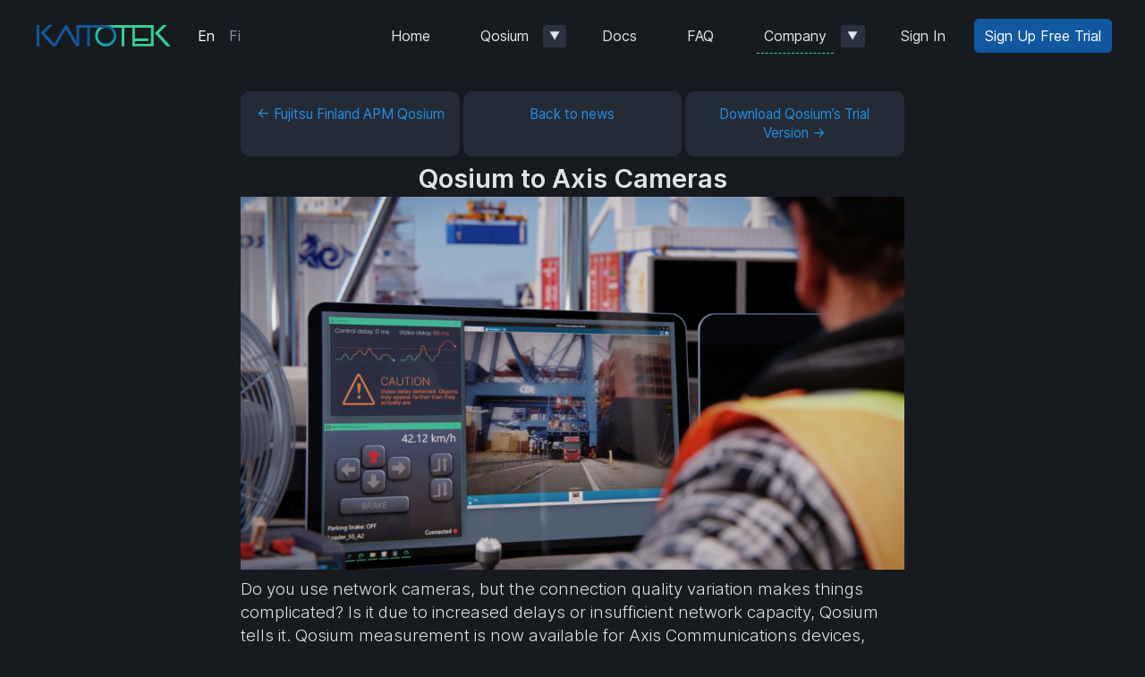

--- FILE ---
content_type: text/html; charset=UTF-8
request_url: https://kaitotek.com/company/news/qosium-to-axis-devices
body_size: 4463
content:
<!doctype html>
<html lang="en">
<head>
	<title>Qosium to Axis Devices</title>
	<meta charset="utf-8">
	<meta name="viewport" content="width=device-width,initial-scale=1.0">
	<meta name="title" property="og:title" content="Qosium to Axis Cameras" />
	<meta name="description" property="og:description" content="Do you use network cameras, but the connection quality variation makes things complicated? Is it due to increased delays or insufficient network capacity, Qosium tells it. Qosium measurement is now available for Axis Communications devices, including network cameras, video encoders, door stations, and audio systems." />
	<meta name="image" property="og:image" content="https://kaitotek.com/media/pages/company/news/qosium-to-axis-devices/1e12e93b9e-1627636784/cover.jpg" />
	<meta name="author" content="Kaitotek Oy"/>
	<meta name="theme-color" content="#171B1F">
	<link rel="alternate" hreflang="en" href="https://kaitotek.com/company/news/qosium-to-axis-devices" />
	<link rel="alternate" hreflang="fi" href="https://kaitotek.com/fi/company/news/qosium-to-axis-devices" />
    <link rel="icon" href="/assets/images/favicon/favicon.ico">
    <link rel="icon" href="/assets/images/favicon/favicon.svg" type="image/svg+xml">
    <link rel="apple-touch-icon" href="/assets/images/favicon/apple-touch-icon.png">
    <link rel="manifest" href="/manifest.webmanifest">
    <link rel="stylesheet" property="stylesheet" href="/media/css/news_article.css?version=1768614092">
    <link rel="stylesheet" property="stylesheet" href="/assets/css/virtual.css">
	<script src="https://kaitotek.com/assets/js/jquery/jquery.min.js"></script> 
	<script src="https://kaitotek.com/assets/js/jquery/jquery-ui.min.js"></script> 
	<script src="https://kaitotek.com/assets/js/jquery/jquery.easing.min.js"></script> 
</head>
<body>

<header class="main-navbar" id="main-navbar">
    <div class="title-items">
        <div>
            <a class="company-logo" href="https://kaitotek.com"><img src="https://kaitotek.com/assets/images/kaitotek.svg"></a>
    
            
<div class="langbar">
                        <span class="selected">En</span>
                                <a href="https://kaitotek.com/fi/company/news/qosium-to-axis-devices" class="language-link">Fi</a>
            </div>            
                    
                    </div>
    </div>
    
    <label id="hamburger-menu-button-label" for="hamburger-menu-button"><img src="https://kaitotek.com/assets/images/menu.svg"></label>
    <input id="hamburger-menu-button" type="checkbox">
    
    <nav id="main-navbar-menu">
                                            
            <div class="navlink-container normal">
                <a href="https://kaitotek.com">Home</a>
                                            </div>
                                            
            <div class="navlink-container normal">
                <a href="https://kaitotek.com/qosium">Qosium</a>
                                    <label for="qosium-sublinks-expand-checkbox" class="sublinks-expand-button">▼</label>
                    <input id="qosium-sublinks-expand-checkbox" class="sublinks-expand-checkbox" type="checkbox">    
                                                    <div class="sublinks-container">
                                                                                                                        <a href="https://kaitotek.com/qosium/measuring">Measuring</a>
                                                                                                                                                                                    <a href="https://kaitotek.com/qosium/monitoring">Monitoring</a>
                                                                                                                                                                                    <a href="https://kaitotek.com/qosium/integration">Integration</a>
                                                                                                                                                                                    <a href="https://kaitotek.com/qosium/node">Node</a>
                                                                                                                                                                                    <a href="https://kaitotek.com/qosium/packages">Packages</a>
                                                                                                        </div>
                            </div>
                                            
            <div class="navlink-container normal">
                <a href="https://kaitotek.com/resources/documentation">Docs</a>
                                            </div>
                                            
            <div class="navlink-container normal">
                <a href="https://kaitotek.com/resources/faq">FAQ</a>
                                            </div>
                                            
            <div class="navlink-container normal ancestor-of-active">
                <a href="https://kaitotek.com/company">Company</a>
                                    <label for="company-sublinks-expand-checkbox" class="sublinks-expand-button">▼</label>
                    <input id="company-sublinks-expand-checkbox" class="sublinks-expand-checkbox" type="checkbox">    
                                                    <div class="sublinks-container">
                                                                                                                        <a href="https://kaitotek.com/company/news">News</a>
                                                                                                                                                                                    <a href="https://kaitotek.com/company/media">Podcasts</a>
                                                                                                                                                                                    <a href="https://kaitotek.com/company/references">References</a>
                                                                                                                                                                                    <a href="https://kaitotek.com/company/services">Services</a>
                                                                                                        </div>
                            </div>
                                            
            <div class="navlink-container normal">
                <a href="https://kaitotek.com/account/sign-in">Sign In</a>
                                            </div>
                            <a href="https://kaitotek.com/forms/sign-up" class="signup-link">Sign Up Free Trial</a>
            </nav>

    <script src="https://kaitotek.com/assets/js/navbar.js?version=1"></script></header>
<main class="main" role="main">
	
<div class="page">
	<div class="container">
        <nav class="pagination">
	        <a class="prev" href="https://kaitotek.com/company/news/fujitsu-finland-apm-qosium">
            ←&nbsp;Fujitsu Finland APM Qosium        </a>
		
	<a href="https://kaitotek.com/company/news?p=3">Back to news</a>
	
	        <a class="prev" href="https://kaitotek.com/company/news/download-qosium-s-trial-version">
            Download Qosium’s Trial Version&nbsp;→
        </a>
	</nav>		
			<h1>Qosium to Axis Cameras</h1>
        
		<div id="article-content">
			
							<div class="cover-image-container">
					<img alt="" src="https://kaitotek.com/media/pages/company/news/qosium-to-axis-devices/1e12e93b9e-1627636784/cover.jpg">				</div>
						
			<p class="ingress">Do you use network cameras, but the connection quality variation makes things complicated? Is it due to increased delays or insufficient network capacity, Qosium tells it. Qosium measurement is now available for Axis Communications devices, including network cameras, video encoders, door stations, and audio systems.</p>
			
			<p class="publication-date">April 23rd, 2021</p>
			
			<hr>
			
			<div class="body">
				<p>Camera applications pose strict QoS demands for connectivity. Most use cases require low-latency and lossless video pictures for safe and efficient utilization. Whether it is surveillance, video analysis, or remote controlling, prompt transfer and high quality of the video are the key. </p>
<p>Qosium is now available for Axis&#8217;s cameras and lets you measure and continuously monitor how networks treat your video traffic during everyday operations. You get real-time visibility on the QoS of video streams without burdening networks with artificial test traffic. Depending on the use case, the utilization of the Qosium results can vary. Overall, knowledge of the connectivity quality for your video streams helps you trust what you see.</p>
<p>In remote controlling, all your actions depend on what you see. It can be managing doors in a train, driving a tractor on a field, or controlling a crane in a port. Too high delay in the network increases accident risks and impacts efficiency. Increased delay variation or packet loss may be a sign to act extra cautiously or even trigger a safety stop in the machine. In remote controlling, a video stream is only half of the game. Reliability of transferring control commands promptly is evenly essential, which can also be covered with Qosium simultaneously.</p>
<p>In surveillance systems, real-time QoS information for the video ensures that the video data is delivered to monitoring systems with high quality and in time without experiencing extra latencies in the network. In large-scale camera networks, you can have a centralized view of each camera&#8217;s connectivity quality. Monitoring data rates and packet losses help you optimize video compression in the camera according to the prevailing network conditions. </p>
<p>Scenarios typical of action movies where the camera source is switched to something else dynamically do not happen without detecting it immediately. The measurement ensures the video you see always comes from the original source retaining data integrity. </p>
<p>It is the first time you get access to real-time information on the effect of connectivity on real-time IP video streaming, straight from the camera to the device it&#8217;s played. </p>
<p><em>Qosium Probe is delivered as an Axis application installer package, making it very easy to commission and manage the software.</em></p>			</div>
        
					</div>
        
        <nav class="pagination">
	        <a class="prev" href="https://kaitotek.com/company/news/fujitsu-finland-apm-qosium">
            ←&nbsp;Fujitsu Finland APM Qosium        </a>
		
	<a href="https://kaitotek.com/company/news?p=3">Back to news</a>
	
	        <a class="prev" href="https://kaitotek.com/company/news/download-qosium-s-trial-version">
            Download Qosium’s Trial Version&nbsp;→
        </a>
	</nav>    </div>
</div>


</main>
	<footer class="footer">
		<script>
			$(document).ready(function() {
				$('#backToTop').click(function() {
					$('body,html').animate({
						scrollTop: 0
					}, 1000);
				})
			})
		</script>
		<div class="footer_container">
			<div class="footer_block">
				<figure>
					<img src="https://kaitotek.com/assets/images/kaitotek_logo-visually_centered.svg">				</figure>
				<div class="copyright_notice">
					<p>© 2026 Kaitotek Oy. All rights reserved.</p>				</div>
				<div class="company_description">
					<p>Kaitotek Oy is a company founded by experts in telecommunications, computer networks and software engineering. The company is based in Oulu, Finland, a city with a long and strong history in technology. Our vision is to make QoS measurements and monitoring easy and intuitive. We develop products that enable testing, measuring, and monitoring of the performance of new and existing applications, services, devices, and networks. Our experience of QoS and QoE measurement solutions spans as far as to year 2003.</p>				</div>
			</div>

			<div class="footer_block conversion_section">
					<div>
						<h4 class="color-shamrock">Ready for Qosium?</h4>
						<p>Sign up now for a free trial now</p>						<form action="https://kaitotek.com/forms/sign-up" method="POST">
							<div class="horizontal">
								<input name="userEmail" type="email" placeholder="Email address">
								<input type="submit" value="→">
							</div>
						</form>
					</div>
					<div>
						<h4 class="color-shamrock">Already Tried Qosium?</h4>
						<p>Licensing, prices, and other info</p>						<a href="https://kaitotek.com/forms/offer-request" class="large_button">Order</a>
					</div>
			</div>
			<div class="footer_block contact_us_section">
			    					<figure>
					<img src="https://kaitotek.com/assets/images/typeface_qosium_light_small_made_in_finland_lined.png">					</figure>
								<h4 class="color-shamrock">	Contact Us </h4>
				<p class="company_title"> Kaitotek Oy </p>
				<p>
					<span class="antispam-at">sales<svg viewBox="0 0 22 24"><path fill="none" d="M0 0h22v23.4H0z"/><path d="M17.08 22.175C11.074 24.702.168 23.593.168 11.629c0-15.856 21.658-14.49 21.658-1.47.31 10.598-7.09 8.123-7.735 5.596-.722 2.269-8.354 4.383-8.56-4.229.85-8.25 8.353-5.853 8.457-4.563V5.957h1.933v8.277c0 1.676 3.997 4.795 3.997-4.1 0-10.752-17.74-11.835-17.74 1.573 0 5.827 3.894 12.299 14.388 8.792l.516 1.676zm-6.316-6.214c4.383 0 4.873-8.586-.026-8.586-4.46 0-4.486 8.586.026 8.586z" /></svg>kaitotek.com</span><br>
					+358 40 120 4010				</p>
				<div class="social_media_links">
					<a href="https://facebook.com/kaitotek" target="_blank" rel="noopener"><svg viewBox="0 0 36 36" xmlns="http://www.w3.org/2000/svg" fill-rule="evenodd" clip-rule="evenodd" stroke-linejoin="round" stroke-miterlimit="1.414"><path d="M33.976 0c1.096 0 1.985.888 1.985 1.985v31.991a1.985 1.985 0 01-1.985 1.985h-9.164V22.035h4.675l.699-5.427h-5.374v-3.465c0-1.572.437-2.642 2.69-2.642l2.874-.002V5.645c-.497-.066-2.203-.214-4.188-.214-4.144 0-6.98 2.529-6.98 7.174v4.003h-4.687v5.427h4.687v13.926H1.985A1.985 1.985 0 010 33.976V1.985C0 .888.888 0 1.985 0h31.991z" fill-rule="nonzero"/></svg></a>
					<a href="https://linkedin.com/company/kaitotek" target="_blank" rel="noopener"><svg viewBox="0 0 36 36" xmlns="http://www.w3.org/2000/svg" fill-rule="evenodd" clip-rule="evenodd" stroke-linejoin="round" stroke-miterlimit="1.414"><path d="M0 2.579C0 1.155 1.192 0 2.66 0h30.68C34.81 0 36 1.155 36 2.579V33.42c0 1.425-1.19 2.58-2.66 2.58H2.66C1.192 36 0 34.845 0 33.42V2.58zm13.921 27.556h5.438v-9.077c0-.486.035-.972.179-1.319.393-.97 1.288-1.976 2.79-1.976 1.967 0 2.755 1.49 2.755 3.677v8.695h5.436v-9.32c0-4.993-2.682-7.316-6.26-7.316-2.884 0-4.178 1.575-4.9 2.682v.057h-.036l.036-.057V13.88h-5.438c.072 1.525 0 16.242 0 16.255zm-3.008 0V13.88H5.476v16.255h5.437zM8.194 11.661c1.896 0 3.076-1.25 3.076-2.809-.035-1.595-1.18-2.809-3.04-2.809S5.154 7.257 5.154 8.852c0 1.56 1.18 2.809 3.005 2.809h.035z" fill-rule="nonzero"/></svg></a>
				</div>
			</div>
			<div class="footer_block navigation_section">
				<ul>
					<li><a href="https://kaitotek.com/account/sign-in">Sign In</a></li>
					<li><a href="https://kaitotek.com/resources/documentation">Docs</a></li>
					<li><a href="https://kaitotek.com/resources/faq">FAQ</a></li>
					<li><a href="https://kaitotek.com/forms/support-request">Support Request</a></li>
					<li><a href="https://kaitotek.com/company/services">Services</a></li>
					<li><a href="https://kaitotek.com/company/references">References</a></li>
					<li><a href="https://kaitotek.com/privacy-policy">Privacy Policy</a></li>
				</ul>
				<p><a class="large_button" id="backToTop">Back to Top</a></p>
			</div>
		</div>
	</footer>

	

</body>
</html>

--- FILE ---
content_type: text/css
request_url: https://kaitotek.com/media/css/news_article.css?version=1768614092
body_size: 5770
content:
@charset "UTF-8";html,body,div,span,applet,object,iframe,h1,h2,h3,h4,h5,h6,p,blockquote,pre,a,abbr,acronym,address,big,cite,code,del,dfn,em,img,ins,kbd,q,s,samp,small,strike,strong,sub,sup,tt,var,b,u,i,center,dl,dt,dd,ol,ul,li,fieldset,form,label,legend,table,caption,tbody,tfoot,thead,tr,th,td,article,aside,canvas,details,embed,figure,figcaption,footer,header,hgroup,menu,nav,output,ruby,section,summary,time,mark,audio,video{margin:0;padding:0;border:0;font-size:100%;vertical-align:baseline;word-break:break-word}article,aside,details,figcaption,figure,footer,header,hgroup,menu,nav,section{display:block}ol,ul{list-style:none}blockquote,q{quotes:none}blockquote:before,blockquote:after,q:before,q:after{content:'';content:none}table{border-collapse:collapse;border-spacing:0}.color-shamrock{color:#34D799}.color-coral{color:#F77E4B}.color-frenchrose{color:#EC4070}.color-shuttle{color:#7F93AD}.color-curious{color:#248FE1}@font-face{font-family:'Inter';font-weight:100 900;font-display:block;font-style:normal;font-named-instance:'Regular';src:url("/assets/fonts/inter-roman-var.woff2?v=3.19")format("woff2")}@font-face{font-family:'Inter';font-weight:100 900;font-display:block;font-style:italic;font-named-instance:'Italic';src:url("/assets/fonts/inter-italic-var.woff2?v=3.19")format("woff2")}*{font-family:"Inter","Helvetica","Arial";font-size:11.5pt;font-weight:400;line-height:1.4;margin:0;box-sizing:border-box}body{background-color:#171B1F;color:#DFE4EB;fill:#DFE4EB;min-height:100vh;width:100%;display:flex;flex-direction:column;justify-content:space-between;align-items:stretch;overflow-wrap:anywhere}main{height:100%}.small_text{font-size:10pt;font-weight:400 !important;padding-bottom:36px}i{font-style:italic;color:#adbacc}em{font-style:italic;color:#adbacc}b{font-weight:500;color:#34D799}strong{font-weight:500;color:#34D799}strong em{font-weight:700;font-style:italic;color:inherit}p{margin:.5em 0;font-weight:inherit}pre > code{display:block;padding:.5em;margin:.25em 0 1.5em;overflow-wrap:normal !important;word-break:normal !important;overflow-x:auto}code{font-family:"Lucida Console","Andale Mono","Monaco","Consolas","Courier";background:#2A3240;padding:.2em .2em}blockquote{background:#1b2025;border:1px solid #98a8bd;color:#98a8bd;padding:1.5em 1em;margin:.5em 0em 1.5em}blockquote p{padding:0;font-style:italic}.ingress{font-size:14pt;font-weight:300}h1,h2,h3,h4,h5,h6{line-height:1.1em;overflow-wrap:anywhere;page-break-after:avoid;margin:1em 0 .25em;padding:.25em 0 .1em}h1{font-size:22pt;font-weight:600;text-align:center;line-height:1.2em;page-break-before:always}h2{font-weight:200;font-size:20pt;text-align:center;max-width:100%}h3{font-weight:200;font-size:16pt;text-align:left}h4{font-weight:400;font-size:13pt;text-align:left}hr{color:#34D799;border:none;border-bottom:1px solid #34D799;margin-top:.5em;margin-bottom:1em;align-self:stretch}a,button.link_lookalike,input.link_lookalike{background:transparent;padding:0;color:#248FE1;text-decoration:none;border:none;cursor:pointer}a:hover,a:focus,a:active,button.link_lookalike:hover,button.link_lookalike:focus,button.link_lookalike:active,input.link_lookalike:hover,input.link_lookalike:focus,input.link_lookalike:active{color:#48a1e6}ul{list-style:none;vertical-align:middle;margin-bottom:1em;margin-left:1.5em}ul li{vertical-align:middle;margin-bottom:.5em}ul li ul{margin-top:.5em;margin-bottom:0}ul li::before{content:"■";color:#34D799;display:inline-block;margin-left:-1.5em;width:1.5em}ol{counter-reset:ol-counter;list-style:none;margin-bottom:1em;padding:0}ol > li{counter-increment:ol-counter;line-height:1.75em}ol > li::before{content:counter(ol-counter)". ";color:#7F93AD;font-size:1em}ol ol{margin-left:1em}div.table-wrapper{overflow-x:auto}div.table-wrapper table td{word-break:normal !important;overflow-wrap:normal !important}div.table-wrapper table th{word-break:normal !important;overflow-wrap:normal !important}div.table-wrapper code{word-break:normal !important;overflow-wrap:normal !important}table{margin-bottom:1.5em;width:100%;border-bottom:2px solid #2A3240}th{padding-top:12px;padding-bottom:12px;text-align:left;background-color:#2A3240;color:#98a8bd}td,th{border-left:2px solid #2A3240;border-right:2px solid #2A3240;padding:8px}tr:nth-child(even){background-color:rgba(192,192,255,.03)}a.glossary-link{position:relative !important;display:inline-block;border-bottom:1px dashed #34D799;color:#adbacc !important}a.glossary-link:hover .tooltip-container{visibility:visible;opacity:1}a.glossary-link span.tooltip-container{display:block;position:absolute;min-width:280px;top:-20px;left:50%;transform:translate(-50%,-100%);padding:1em;background-color:#2d3540;border-radius:8pt;z-index:99999999;box-sizing:border-box;box-shadow:0 1pt 8pt rgba(0,0,0,.5);visibility:hidden;opacity:0;transition:opacity .8s}@media screen and (max-width:1024pt){a.glossary-link span.tooltip-container{display:none}}a.glossary-link span.tooltip-container span.title{color:#34D799}a.glossary-link span.tooltip-container span.explanation{color:#DFE4EB}::selection{background:#34D799;color:white}span.antispam-at{font-weight:inherit}span.antispam-at svg{vertical-align:middle;height:.8em;width:.8em}.block-full-mirage,.block-full-cinder,.block-standard,.block-narrow{padding:0px;display:flex;flex-direction:column;justify-content:flex-start;align-items:center;max-width:100%}.block-full-mirage,.block-full-cinder{width:100%;overflow:hidden}.block-standard{max-width:580px;padding:0 5%;flex-grow:1;width:100%}.block-narrow{align-items:center;max-width:360px;padding:0 5%;flex-grow:1}.block-full-mirage{background-color:#1D2432}.block-full-cinder{background-color:#171B1F}.info-box,.error-box{border:none;border-left-width:8px;border-left-style:solid;padding:15px 15px 15px 15px}.info-box{color:#34D799;border-color:#34D799}.error-box{color:#F77E4B;border-color:#F77E4B}.tip-info,.tip-note,.tip-warning,.tip-critical{color:#DFE4EB;margin:.5em 0;font-size:.9rem;display:flex;flex-direction:row;align-items:center;background-color:#2A3240;padding:.75em .75em}.tip-info img.icon,.tip-note img.icon,.tip-warning img.icon,.tip-critical img.icon{width:2em;height:2em;padding-right:.75em}.tip-info{color:#34D799}.tip-note{color:#adbacc}.tip-warning{color:#F77E4B}.tip-critical{color:#EC4070;border-color:#EC4070}div.comment{color:#CCCC5C;margin:1em 0em;font-size:.8rem;display:flex;flex-direction:row;align-items:center}div.comment img.icon{width:2em;height:2em;padding-right:.75em}div.comment span.author{padding-right:.75em;overflow-wrap:normal;word-break:normal}div.comment span.comment{border-left:2px solid;padding-left:.75em}aside.info,aside.note,aside.warning,aside.critical{margin:1em 0}aside.info div.title,aside.note div.title,aside.warning div.title,aside.critical div.title{display:flex;flex-direction:row;align-items:center;background-color:#3a4559;color:#34D799;padding:.5em .75em}aside.info div.title img.icon,aside.note div.title img.icon,aside.warning div.title img.icon,aside.critical div.title img.icon{width:1.5em;height:1.5em;padding-right:.5em}aside.info div.body,aside.note div.body,aside.warning div.body,aside.critical div.body{background-color:#242b37;padding:1em .75em}aside.info div.title{color:#34D799}aside.note div.title{color:#98a8bd}aside.warning div.title{color:#F77E4B}aside.critical div.title{color:#EC4070}div.new_in{margin-bottom:1em}div.new_in div.title{display:inline-block;background-color:#34D799;border-radius:.5em .5em 0 0;color:black;font-weight:500;padding:.5em 1em}div.new_in div.body{border:2px solid #34D799;border-radius:0 .5em .5em .5em;padding:1em .75em}.wrap-horizontal-full{padding-left:0;padding-right:0}.wrap-horizontal-wide{max-width:960px;width:100%;padding-left:15px;padding-right:15px;box-sizing:border-box}.wrap-horizontal-standard{max-width:580px;padding-left:15px;padding-right:15px}.wrap-horizontal-narrow{max-width:400px;padding-left:15px;padding-right:15px}.wrap-horizontal-16{padding-left:16px;padding-right:16px}.wrap-horizontal-64{padding-left:64px;padding-right:64px}.wrap-vertical-0{padding-top:0;padding-bottom:0}.wrap-vertical-8{padding-top:8px;padding-bottom:8px}.wrap-vertical-16{padding-top:16px;padding-bottom:16px}.wrap-vertical-32{padding-top:32px;padding-bottom:32px}.wrap-vertical-64{padding-top:64px;padding-bottom:64px}.wrap-vertical-128{padding-top:128px;padding-bottom:128px}.wrap-bottom-8{padding-bottom:8px}.wrap-bottom-16{padding-bottom:16px}.wrap-bottom-32{padding-bottom:32px}.wrap-bottom-64{padding-bottom:64px}.wrap-bottom-128{padding-bottom:128px}.wrap-top-16{padding-top:16px}.wrap-top-32{padding-top:32px}.wrap-top-64{padding-top:64px}.wrap-top-128{padding-top:128px}.wrap-left-0{padding-left:0px}.wrap-left-32{padding-left:32px}.margin-bottom-16{margin-bottom:64px}.content-left{margin-left:0;margin-right:auto}.content-center{align-items:center}.align-left{text-align:left}.align-center{text-align:center}img{border-style:none;height:auto;max-height:100%;max-width:100%;user-select:none}figure{text-align:center;flex-grow:1;align-self:stretch;margin:.5em 0 1em}figure img{width:auto}.background_image_container{-webkit-background-size:cover;-moz-background-size:cover;-o-background-size:cover;-ms-background-size:cover;background-size:cover;background-position:center;align-self:stretch}.background_image_fixed{-webkit-background-size:cover;-moz-background-size:cover;-o-background-size:cover;background-size:cover;background-position:center;background-attachment:fixed}img::selection{background:#34d799}figure a{border:none}figure a:hover,figure a:focus,figure a:active{border:none}div.image-array{display:flex;justify-content:center;flex-wrap:wrap;padding-top:64px;padding-bottom:64px}div.image-array img{width:auto;text-align:center}figure.true-size-center{text-align:center;flex-grow:0;align-self:center;padding-top:1em;padding-bottom:2em}figure.true-size-center img{width:auto}figure.half-width img{max-width:50%}@media screen and (max-width:1439px) and (orientation:portrait){figure.half-width img{max-width:100%}}figure.three-fourths-width img{max-width:75%}@media screen and (max-width:1439px) and (orientation:portrait){figure.three-fourths-width img{max-width:100%}}.kaitogrid_0_blur{background-image:url('/assets/images/kaitogrid_0_blur.jpg')}.kaitogrid_0_blur_dim{background-image:url('/assets/images/kaitogrid_0_blur_dim.jpg')}button.large_button,a.large_button,input.large_button,button.alt_large_button,a.alt_large_button,input.alt_large_button{border:none;border-radius:2pt;outline:none;color:white;padding:12pt 24pt;text-align:center;text-decoration:none;display:flex;align-items:center;justify-content:center;font-size:1.1em;margin:0;cursor:pointer;flex-grow:0;flex-shrink:1;user-select:none}button.large_button img,a.large_button img,input.large_button img,button.alt_large_button img,a.alt_large_button img,input.alt_large_button img{width:16pt;height:16pt;margin-right:6pt}button.large_button,a.large_button,input.large_button{background-color:#1158A0;box-shadow:0 3pt 8pt rgba(0,0,0,.4)}button.large_button:hover,button.large_button:focus,a.large_button:hover,a.large_button:focus,input.large_button:hover,input.large_button:focus{background-color:#156cc5 !important}button.large_button:active,a.large_button:active,input.large_button:active{background-color:#34D799 !important}button.alt_large_button,a.alt_large_button,input.alt_large_button{background-color:transparent}button.alt_large_button:hover,button.alt_large_button:focus,a.alt_large_button:hover,a.alt_large_button:focus,input.alt_large_button:hover,input.alt_large_button:focus{background-color:rgba(255,255,255,.05)!important}button.alt_large_button:active,a.alt_large_button:active,input.alt_large_button:active{background-color:rgba(255,255,255,.05)!important}a.page_edit_button{position:absolute;right:0;display:flex;justify-content:center;align-items:center;background-color:#171B1F;fill:#F77E4B;border:none !important;text-decoration:none;font-size:16px;margin:16px 16px;border-radius:50%;width:36pt;height:36pt;cursor:pointer;box-shadow:0 10px 10px rgba(0,0,0,.5)}a.page_edit_button img{flex-shrink:0;width:45%;height:45%}a.page_edit_button:hover{background-color:#1b2025}div.langbar{display:none;color:white;align-self:stretch;align-items:center;padding:6pt;user-select:none}div.langbar.menu_responsive{display:flex}@media screen and (min-width:1440px){div.langbar{display:flex}}div.langbar span.selected,div.langbar a.language-link{padding:6pt;flex-shrink:0}div.langbar a.language-link{color:#7F93AD}header.main-navbar{display:grid;grid-template-columns:auto min-content;grid-template-rows:auto max-content;align-items:center;width:100%;max-width:100%;position:-webkit-sticky;position:sticky;top:0;z-index:999;background:#171B1F;max-height:100vh;padding:4pt 16pt;pointer-events:none}@media screen and (min-width:880pt){header.main-navbar.scrolled{background:linear-gradient(180deg,black 30%,transparent)}}@media screen and (max-width:880pt){header.main-navbar{padding:0;box-shadow:0 12pt 12pt rgba(0,0,0,.4);background:#171B1F}}header.main-navbar div.title-items{display:flex;flex-direction:row;justify-content:space-between;align-items:center;flex-grow:1;flex-shrink:0;padding:6pt;pointer-events:auto}header.main-navbar div.title-items div{display:flex;flex-direction:row;align-items:center}header.main-navbar div.title-items div a.company-logo{display:flex;border:none;align-self:stretch;padding:.75em}header.main-navbar div.title-items div a.company-logo:hover,header.main-navbar div.title-items div a.company-logo:focus,header.main-navbar div.title-items div a.company-logo:active{border:none}@media screen and (max-width:880pt){header.main-navbar div.title-items div a.company-logo{padding:.25em}}header.main-navbar div.title-items div a.company-logo img{height:18pt;align-self:center}header.main-navbar div.title-items div a.panel-shortcut{width:1.1em;height:1.1em;margin:.25em}header.main-navbar div.title-items div p.environment-info{color:#F77E4B;font-size:.75em;font-weight:600;padding:.75em 1em;background-color:#1e242e;border-radius:6pt;margin:12pt}@media screen and (max-width:880pt){header.main-navbar div.title-items div p.environment-info{display:none}}header.main-navbar input#hamburger-menu-button{display:none}header.main-navbar input#hamburger-menu-button:checked + nav#main-navbar-menu{display:flex !important}header.main-navbar label#hamburger-menu-button-label{display:flex;align-items:center;justify-content:center;margin:.75em .75em;border-radius:50%;width:2.5em;height:2.5em;cursor:pointer;box-shadow:0 6pt 6pt rgba(0,0,0,.5);background-color:#1158A0;pointer-events:auto}header.main-navbar label#hamburger-menu-button-label img{flex-shrink:0;width:1em;height:1em}header.main-navbar label#hamburger-menu-button-label:active{background-color:#156cc5}@media screen and (min-width:880pt){header.main-navbar label#hamburger-menu-button-label{display:none}}header.main-navbar nav#main-navbar-menu{display:flex;flex-direction:row;align-items:center;justify-content:flex-end;justify-items:flex-start;align-self:stretch;margin:0;padding:6pt 12pt;pointer-events:auto}@media screen and (max-width:880pt){header.main-navbar nav#main-navbar-menu{display:none;flex-direction:column;justify-content:flex-start;align-items:stretch;background-color:transparent;grid-column:1 / span 2;overflow:hidden;height:100%;padding-bottom:24pt}}header.main-navbar nav#main-navbar-menu a.signup-link{color:white;margin:0;padding:.5em .75em;background-color:#1158A0;border-radius:4pt;user-select:none;flex-shrink:0}header.main-navbar nav#main-navbar-menu a.signup-link:hover,header.main-navbar nav#main-navbar-menu a.signup-link:focus,header.main-navbar nav#main-navbar-menu a.signup-link:active{background-color:#156cc5}@media screen and (max-width:880pt){header.main-navbar nav#main-navbar-menu a.signup-link{margin-left:0;margin-top:12pt;align-self:flex-start}}header.main-navbar nav#main-navbar-menu div.navlink-container{display:grid;grid-template-columns:max-content max-content;grid-template-rows:min-content min-content;column-gap:.5em;align-items:center;position:relative;transition:.25s ease-in-out;margin:0 12pt;max-width:100%}@media screen and (max-width:880pt){header.main-navbar nav#main-navbar-menu div.navlink-container{margin:0;position:static}}header.main-navbar nav#main-navbar-menu div.navlink-container > a{text-decoration:none;color:#DFE4EB;transition:background-color .5s ease;padding:6pt}header.main-navbar nav#main-navbar-menu div.navlink-container > a:hover,header.main-navbar nav#main-navbar-menu div.navlink-container > a:focus,header.main-navbar nav#main-navbar-menu div.navlink-container > a:active{color:white;background-color:rgba(192,192,255,.1)}@media screen and (min-width:880pt){header.main-navbar nav#main-navbar-menu div.navlink-container > a:hover ~ div.sublinks-container{display:flex !important}}header.main-navbar nav#main-navbar-menu div.navlink-container.active > a{color:#34D799 !important}header.main-navbar nav#main-navbar-menu div.navlink-container.special > a{color:#F77E4B}header.main-navbar nav#main-navbar-menu div.navlink-container.special > a.ancestor-of-active{border-bottom:1pt dashed #34D799}header.main-navbar nav#main-navbar-menu div.navlink-container.ancestor-of-active > a{border-bottom:1pt dashed #34D799}header.main-navbar nav#main-navbar-menu div.navlink-container label.sublinks-expand-button{background-color:#2A3240;border-radius:.25em;padding:.4em .6em;justify-self:start;cursor:pointer;user-select:none;font-size:.75em}header.main-navbar nav#main-navbar-menu div.navlink-container label.sublinks-expand-button:hover{background-color:#3a4559}header.main-navbar nav#main-navbar-menu div.navlink-container label.sublinks-expand-button:focus,header.main-navbar nav#main-navbar-menu div.navlink-container label.sublinks-expand-button:active{transform:scale(.9);transition-timing-function:ease-out;transition:transform .1s}header.main-navbar nav#main-navbar-menu div.navlink-container.has-active-as-sublink label.sublinks-expand-button{color:#34D799}header.main-navbar nav#main-navbar-menu div.navlink-container input.sublinks-expand-checkbox{display:none}header.main-navbar nav#main-navbar-menu div.navlink-container input.sublinks-expand-checkbox:checked + div.sublinks-container{display:flex !important}header.main-navbar nav#main-navbar-menu div.navlink-container div.sublinks-container{display:none;flex-direction:column;position:absolute;top:100%;min-width:120pt;box-shadow:0 12pt 24pt 0 rgba(0,0,0,.5);z-index:1;background-color:#171B1F;align-items:stretch}header.main-navbar nav#main-navbar-menu div.navlink-container div.sublinks-container:hover{display:flex !important}@media screen and (max-width:880pt){header.main-navbar nav#main-navbar-menu div.navlink-container div.sublinks-container{position:static;margin-left:.75em;grid-column:1 / span 2;top:0;min-width:0;box-shadow:none;z-index:0}header.main-navbar nav#main-navbar-menu div.navlink-container div.sublinks-container > a{padding:.5em !important}}header.main-navbar nav#main-navbar-menu div.navlink-container div.sublinks-container a{text-decoration:none;color:#DFE4EB;padding:1em;transition:all .5s ease}header.main-navbar nav#main-navbar-menu div.navlink-container div.sublinks-container a:hover,header.main-navbar nav#main-navbar-menu div.navlink-container div.sublinks-container a:focus,header.main-navbar nav#main-navbar-menu div.navlink-container div.sublinks-container a:active{color:white;background-color:rgba(192,192,255,.05)}header.main-navbar nav#main-navbar-menu div.navlink-container div.sublinks-container a.active{color:#34D799}footer{background:#2A3240;color:#DFE4EB;fill:#DFE4EB;padding:32px 0}.footer_container{display:flex;flex-wrap:wrap-reverse;justify-content:space-around;align-items:flex-end;align-content:space-between;padding:0}.footer_block{display:flex;flex-direction:column;justify-content:stretch;flex-grow:0;flex-shrink:1;align-items:flex-start;max-width:320px;padding:35px 15px;text-align:left}.footer_block figure img{align-self:stretch;width:100%}@media screen and (max-width:1440px){.footer_block{text-align:center;align-items:center}}@media screen and (max-width:1024px){.footer_block{text-align:center}}.footer_block h4{padding:0 0 5px 0;text-align:inherit}.footer_block.conversion_section div{display:flex;flex-direction:column;justify-content:space-between;align-items:flex-start;padding-bottom:32px;text-align:left;width:100%}.footer_block.conversion_section div.horizontal{display:flex;width:100%;flex-direction:row;align-items:center;align-self:stretch;padding-bottom:0}.footer_block.conversion_section div.horizontal input[type=email]{width:100%;flex-grow:1}.footer_block.conversion_section div.horizontal input[type=email]::placeholder{color:#7F93AD}.footer_block.conversion_section div.horizontal input[type=submit]{flex:0 0 auto;padding:.5em;margin-left:5pt;background-color:#1158A0;cursor:pointer;color:white}.footer_block.conversion_section div.horizontal input[type=submit]:hover,.footer_block.conversion_section div.horizontal input[type=submit]:focus{background-color:#156cc5 !important}.footer_block.contact_us_section .company_title{font-size:16pt;font-weight:200}.footer_block.contact_us_section .social_media_links{display:flex;flex-direction:row}.footer_block.contact_us_section .social_media_links a{display:inline-block;width:32px;padding:5px;border-bottom:none;fill:#1158A0}.footer_block.contact_us_section .social_media_links a:hover,.footer_block.contact_us_section .social_media_links a:focus,.footer_block.contact_us_section .social_media_links a:active{fill:#156cc5 !important}.footer_block.navigation_section ul{list-style-type:none;margin:0;padding:0}.footer_block.navigation_section ul li:before{content:"";width:0;margin:0}.footer_block.navigation_section a.active{color:#34D799}.footer_block div.copyright_notice{color:#7F93AD}.footer_block div.company_description{font-size:10pt}form input{border:none;background:rgba(192,192,255,.05);color:#34D799;padding:.5em;filter:none}form input::placeholder{color:#7F93AD;opacity:1}form input:-webkit-autofill,form input:-webkit-autofill:hover,form input:-webkit-autofill:focus,form input:-webkit-autofill:active{-webkit-text-fill-color:#34D799 !important;transition:background-color 5000s ease-in-out 0s;color:#34D799}form input:-webkit-autofill:first-line{font-family:"Inter","Helvetica","Arial";font-size:11.5pt;font-weight:350;line-height:1.4;letter-spacing:.01em;word-spacing:.03em}form input:invalid{border-bottom:2px solid #F77E4B;box-shadow:none}form input:focus{background:rgba(192,192,255,.1);outline:none}form textarea{background:rgba(192,192,255,.05);padding:.5em;border:none;color:#34D799;min-height:96pt;resize:none}form textarea:focus{background:rgba(192,192,255,.1);outline:none}form label.checkbox.checkbox,form label.checkbox.radio,form label.radio.checkbox,form label.radio.radio{display:inline-flex;align-items:center;position:relative;cursor:pointer;user-select:none;width:100%;min-height:24pt;margin:2.4pt 0;padding:2.4pt 0 !important}form label.checkbox.checkbox input,form label.checkbox.radio input,form label.radio.checkbox input,form label.radio.radio input{-webkit-appearance:none;-moz-appearance:none;-o-appearance:none;appearance:none;cursor:pointer;flex-shrink:0;height:24pt;width:24pt;background-color:transparent;border:1.5pt solid #248FE1;outline:none;transition:background-color .3s;padding:0;box-sizing:content-box}form label.checkbox.checkbox input:hover,form label.checkbox.radio input:hover,form label.radio.checkbox input:hover,form label.radio.radio input:hover{background-color:rgba(255,255,255,.1)}form label.checkbox.checkbox input:checked:before,form label.checkbox.radio input:checked:before,form label.radio.checkbox input:checked:before,form label.radio.radio input:checked:before{content:"";position:absolute;background-color:#34D799;border:none;width:18pt;height:18pt;transform:translate(3pt,3pt)}form label.checkbox.checkbox span.label-text,form label.checkbox.radio span.label-text,form label.radio.checkbox span.label-text,form label.radio.radio span.label-text{padding-left:10pt}form label.checkbox.radio input,form label.radio.radio input{border-radius:50%}form label.checkbox.radio input:checked:before,form label.radio.radio input:checked:before{border-radius:50%}section{display:flex;flex-direction:column;align-items:center;background-color:#171B1F}section.background-style-solid-cinder-gray{background-color:#171B1F}section.background-style-solid-mirage-blue{background-color:#1D2432}section.background-style-solid-charade-blue{background-color:#2A3240}section.background-style-solid-black-russian{background-color:#151516}section p.title{font-size:22pt;font-weight:600;line-height:1.2em;text-align:center;width:100%;padding:0;margin:0}section p.ingress{text-align:center;padding:0;margin:0}section div.body{text-align:left}div.session-panel{position:fixed;width:280px;right:0;bottom:0;background-color:#2A3240;box-shadow:0 0 6px rgba(0,0,0,.7);visibility:hidden}@media screen and (max-width:1439px){div.session-panel{width:100%}}div.session-panel div.sessionpanel-header{align-items:center;background-color:#2A3240;cursor:pointer;display:flex;flex-direction:row;justify-content:flex-start;padding:1em}@media screen and (max-width:1439px){div.session-panel div.sessionpanel-header{justify-content:center;padding:.5em}}div.session-panel div.sessionpanel-header:hover{background-color:#3a4559}div.session-panel div.sessionpanel-header:focus{outline:none}div.session-panel div.sessionpanel-header img{width:32px;height:auto;padding:.2em}@media screen and (max-width:1439px){div.session-panel div.sessionpanel-header img{width:16px;height:auto;padding:.1em}}div.session-panel div.sessionpanel-header p{padding:4px}@media screen and (max-width:1439px){div.session-panel div.sessionpanel-header p{font-size:.75em}}div.session-panel div.sessionpanel-container{padding:16px;background-color:#242b37}div.session-panel div.sessionpanel-container p.note{color:#7F93AD;font-size:.85em}div.page{display:flex;flex-direction:column;align-items:center;padding-top:16pt;padding-bottom:64pt}div.page div.container{display:flex;flex-direction:column;align-items:center;padding:0 12pt;max-width:580pt;gap:3em}div.page div.container h1{margin:0}div.page div.container div#article-content{display:flex;flex-direction:column;gap:.5em}div.page div.container div#article-content div.cover-image-container{display:flex;flex-direction:column;align-items:stretch}div.page div.container div#article-content div.cover-image-container img{object-fit:contain}div.page div.container div#article-content p.publication-date{color:#34D799;align-self:flex-start;margin:0}div.page div.container nav.pagination{align-self:stretch;display:flex;flex-direction:row;justify-content:space-between;gap:1em}div.page div.container nav.pagination a{flex-basis:33%;border-bottom:none;text-align:center;border-radius:8pt;background-color:#242b37;padding:1em;user-select:none}div.page div.container nav.pagination a:hover{background-color:#2A3240}@media screen and (max-width:1440px) and (orientation:portrait){div.page div.container nav.pagination{flex-direction:column}}div.page div.container div.author-container{align-self:flex-start;display:flex;flex-direction:row;align-items:center}div.page div.container div.author-container img{height:4em}div.page div.container div.author-container div{margin-left:8pt;font-size:.8em}div.page div.container div.author-container div p.author-name{margin:0}div.page div.container div.author-container div p.author-title{margin:0;color:#7F93AD}div.page div.container div.author-container div p.author-email{margin:0;color:#7F93AD;fill:#7F93AD}

--- FILE ---
content_type: image/svg+xml
request_url: https://kaitotek.com/assets/images/kaitotek_logo-visually_centered.svg
body_size: 1952
content:
<svg viewBox="0 0 3358 512" xmlns="http://www.w3.org/2000/svg" fill-rule="evenodd" clip-rule="evenodd" stroke-linejoin="round" stroke-miterlimit="2"><path fill="none" d="M0 0h3358v512H0z"/><clipPath id="a"><path d="M0 0h3358v512H0z"/></clipPath><g clip-path="url(#a)"><path d="M2831 512h-512V64h-192v448h-64V64h-384V0h1152v512zm416 0h-96l-288-320L3055 0h96l-192 192 288 320zM2767 64h-384v256h320v64h-320v64h384V64z" fill="#34d799"/><path d="M1679 0c-141.38 0-256 114.615-256 256h64c0-106.039 85.96-192 192-192V0z" fill="url(#_Linear2)"/><path d="M1423 256c0 141.385 114.62 256 256 256h1v-64h-1c-106.04 0-192-85.961-192-192v-2h-64v2z" fill="url(#_Linear3)"/><path d="M1679 512c141.38 0 256-114.615 256-256v-1.319h-64V256c0 106.039-85.96 192-192 192v64z" fill="url(#_Linear4)"/><path d="M1935 256c0-141.385-114.62-256-256-256h-4.4l1.4 64h3c106.04 0 192 85.961 192 192h64z" fill="url(#_Linear5)"/><path d="M79 0v512H15V0h64zm400 512h-80L111 192 303 0h96L207 192l235 248L698 1l45-1 232 402V0h706v64h-386v448h-64V64h-192v448h-80L719 96 479 512z" fill="#1158a0"/></g><defs><linearGradient id="_Linear2" x1="0" y1="0" x2="1" y2="0" gradientUnits="userSpaceOnUse" gradientTransform="matrix(224 -227 227 224 1455 256)"><stop offset="0" stop-color="#21bda0"/><stop offset="1" stop-color="#36cf92"/></linearGradient><linearGradient id="_Linear3" x1="0" y1="0" x2="1" y2="0" gradientUnits="userSpaceOnUse" gradientTransform="matrix(-224 -227 227 -224 1679 483)"><stop offset="0" stop-color="#0babae"/><stop offset="1" stop-color="#21bda0"/></linearGradient><linearGradient id="_Linear4" x1="0" y1="0" x2="1" y2="0" gradientUnits="userSpaceOnUse" gradientTransform="matrix(-224 223 -223 -224 1903 256)"><stop offset="0" stop-color="#0f81a3"/><stop offset="1" stop-color="#0babae"/></linearGradient><linearGradient id="_Linear5" x1="0" y1="0" x2="1" y2="0" gradientUnits="userSpaceOnUse" gradientTransform="matrix(226 224 -224 226 1679 32)"><stop offset="0" stop-color="#1158a0"/><stop offset="1" stop-color="#0f81a3"/></linearGradient></defs></svg>

--- FILE ---
content_type: image/svg+xml
request_url: https://kaitotek.com/assets/images/kaitotek.svg
body_size: 2094
content:
<svg viewBox="0 0 776 123" xmlns="http://www.w3.org/2000/svg" fill-rule="evenodd" clip-rule="evenodd" stroke-linejoin="round" stroke-miterlimit="2"><path d="M675.84 122.88H552.96V15.36h-46.08v107.52h-15.36V15.36h-92.16V0h276.48v122.88zm99.84 0h-23.04l-69.12-76.8L729.6 0h23.04l-46.08 46.08 69.12 76.8zM660.48 15.36h-92.16V76.8h76.8v15.36h-76.8v15.36h92.16V15.36z" fill="#36cf92"/><path d="M399.36 0c-33.932 0-61.44 27.508-61.44 61.44h15.36c0-25.449 20.631-46.08 46.08-46.08V0z" fill="url(#_Linear1)"/><path d="M337.92 61.44c0 33.932 27.508 61.44 61.44 61.44h.24v-15.36h-.24c-25.449 0-46.08-20.631-46.08-46.08v-.48h-15.36v.48z" fill="url(#_Linear2)"/><path d="M399.36 122.88c33.932 0 61.44-27.508 61.44-61.44v-.317h-15.36v.317c0 25.449-20.631 46.08-46.08 46.08v15.36z" fill="url(#_Linear3)"/><path d="M460.8 61.44C460.8 27.508 433.292 0 399.36 0h-1.056l.336 15.36h.72c25.449 0 46.08 20.631 46.08 46.08h15.36z" fill="url(#_Linear4)"/><path d="M15.36 0v122.88H0V0h15.36zm96 122.88h-19.2l-69.12-76.8L69.12 0h23.04L46.08 46.08l56.4 59.52L163.92.24l10.8-.24 55.68 96.48V0h169.44v15.36H307.2v107.52h-15.36V15.36h-46.08v107.52h-19.2l-57.6-99.84-57.6 99.84z" fill="#135798"/><defs><linearGradient id="_Linear1" x1="0" y1="0" x2="1" y2="0" gradientUnits="userSpaceOnUse" gradientTransform="rotate(-45.38 246.28 -382.562) scale(76.54)"><stop offset="0" stop-color="#21bda0"/><stop offset="1" stop-color="#36cf92"/></linearGradient><linearGradient id="_Linear2" x1="0" y1="0" x2="1" y2="0" gradientUnits="userSpaceOnUse" gradientTransform="rotate(-134.62 223.916 -25.529) scale(76.54)"><stop offset="0" stop-color="#0babae"/><stop offset="1" stop-color="#21bda0"/></linearGradient><linearGradient id="_Linear3" x1="0" y1="0" x2="1" y2="0" gradientUnits="userSpaceOnUse" gradientTransform="rotate(135.13 213.878 124.268) scale(75.86)"><stop offset="0" stop-color="#0f81a3"/><stop offset="1" stop-color="#0babae"/></linearGradient><linearGradient id="_Linear4" x1="0" y1="0" x2="1" y2="0" gradientUnits="userSpaceOnUse" gradientTransform="rotate(44.75 190.366 488.957) scale(76.37)"><stop offset="0" stop-color="#135798"/><stop offset="1" stop-color="#0f81a3"/></linearGradient></defs></svg>

--- FILE ---
content_type: image/svg+xml
request_url: https://kaitotek.com/assets/images/menu.svg
body_size: 166
content:
<svg viewBox="0 0 72 60" xmlns="http://www.w3.org/2000/svg" fill-rule="evenodd" clip-rule="evenodd" stroke-linejoin="round" stroke-miterlimit="1.414"><path fill="#fff" d="M-.009 24.001h72v12h-72zM-.009.002h72v12h-72zM-.009 48h72v12.001h-72z"/></svg>

--- FILE ---
content_type: application/javascript
request_url: https://kaitotek.com/assets/js/navbar.js?version=1
body_size: 506
content:
var navbarShowAnimating = false;
var navbarHideAnimating = false;

$(document).ready(function() {
	
	var prevScrollpos = $(this).scrollTop()-getCurrentNavbarHeight();
	var contiguousScrollUp = 0;
	var contiguousScrollDown = 0;

	$(window).scroll(function() {
        var currentNavbarHeight = getCurrentNavbarHeight();
		var currentScrollPos = $(this).scrollTop()-currentNavbarHeight;
		var scrollDelta = currentScrollPos-prevScrollpos;
		
		if (scrollDelta == 0)
			return;
        
        if (scrollDelta > 0) {
			contiguousScrollDown += scrollDelta;
			contiguousScrollUp = 0;
		} else {
			contiguousScrollUp -= scrollDelta;
			contiguousScrollDown = 0;
		}
		
        var currentNavbarVisibility = $('#main-navbar').css("visibility");
        
        if ($(this).scrollTop() <= 0)
            $('#main-navbar').removeClass('scrolled');
        else
            $('#main-navbar').addClass('scrolled');
        
		if (currentScrollPos <= 0 && (currentNavbarVisibility=="hidden" || navbarHideAnimating) || contiguousScrollUp > 10 && currentNavbarVisibility=="hidden") {
			showNavbar();	
		} else if (contiguousScrollDown > 10 && currentNavbarVisibility=="visible" && currentScrollPos > 0) {
            hideNavbar();
		}
		
		prevScrollpos = currentScrollPos;
	});
});

function getCurrentNavbarHeight() {
    return parseInt($('#main-navbar').css("height"));
}

function hideNavbar() {
	if (navbarHideAnimating)
		return;
	navbarHideAnimating = true;
	$('#main-navbar').stop(true, true);
	$('#main-navbar').animate({
		opacity: 1.0,
		top: -parseInt($('#main-navbar').css("height"))
	}, 250, 'easeInQuad', function() {
		$('#main-navbar').css('visibility', 'hidden');
		navbarHideAnimating = false;
	});
}

function showNavbar() {
	if (navbarShowAnimating)
		return;
    
	navbarShowAnimating = true;
	$('#main-navbar').stop(true, true);
	$('#main-navbar').css('visibility', 'visible');
	$('#main-navbar').animate({opacity: 1.0, top: 0}, 250, 'easeOutQuad', function() {
        navbarShowAnimating = false;
    });
}